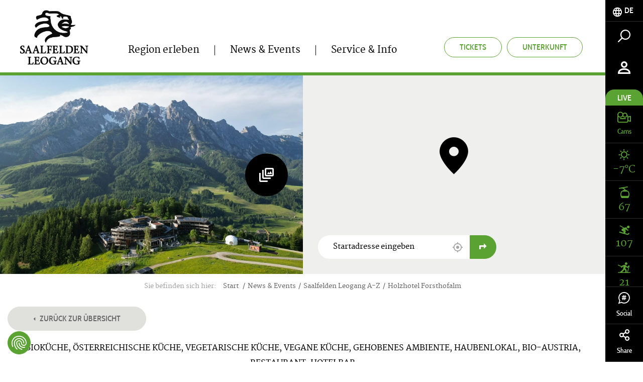

--- FILE ---
content_type: text/html; charset=UTF-8
request_url: https://www.saalfelden-leogang.com/de/includes/console/console-weather?device=desktop
body_size: -550
content:

<div class="console-weather">
    <div class="console-weather__today">
        <div class="text-uppercase fz20 mb15">Heute, 21.01.</div>
        <div class="icon weather-icon weather-icon-1"></div>
        <div class="console-weather__value font-martel">-13°<span class="fz45">C</span> / 0°<span class="fz45">C</span></div>
    </div>

    <div class="console-weather__forecast">
        <div class="console-weahter__item">
            <div class="row text-left">
                <div class="col col-xs-6">
                                        Morgen, 22.01.                </div>
                <div class="col col-xs-6">
                    <span class="icon weather-icon weather-icon-1"></span>
                    <span class="console-weather__value font-martel">-13°<span class="fz20">C</span> / -2°<span class="fz20">C</span></span>
                </div>
            </div>
        </div>

        <div class="console-weahter__item">
            <div class="row text-left">
                <div class="col col-xs-6">
                                        Freitag, 23.01.                </div>
                <div class="col col-xs-6">
                    <span class="icon weather-icon weather-icon-1"></span>
                    <span class="console-weather__value font-martel">-13°<span class="fz20">C</span> / -1°<span class="fz20">C</span></span>
                </div>
            </div>
        </div>

        <div class="console-weahter__item">
            <div class="row text-left">
                <div class="col col-xs-6">
                                        Samstag, 24.01.                </div>
                <div class="col col-xs-6">
                    <span class="icon weather-icon weather-icon-1"></span>
                    <span class="console-weather__value font-martel">-7°<span class="fz20">C</span> / 2°<span class="fz20">C</span></span>
                </div>
            </div>
        </div>
    </div>

            <div class="text-center"><a href="/de/news-events/wetter" target="_self" class="btn btn-darkgrey">
                zur Übersicht</a>
        </div>
    

</div>
